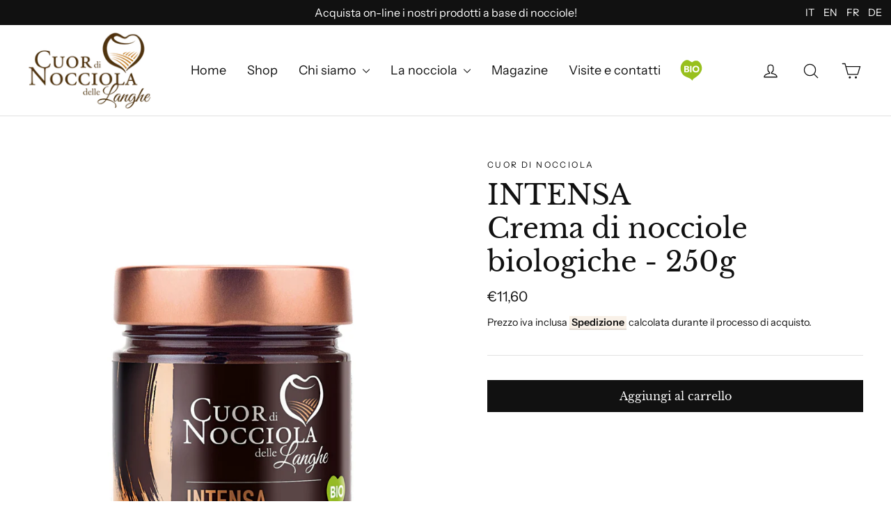

--- FILE ---
content_type: text/css
request_url: https://www.cuordinocciola.com/cdn/shop/t/6/assets/custom.scss.css?v=71528008598763441391614165625
body_size: 3503
content:
@charset "UTF-8";.rte h1,.rte h2,.rte h3,.rte h4,.rte h5,.rte h6{margin-top:2em}.image-outer-vw{margin-left:-9999px;margin-right:-9999px}.image-outer-vw>.image-inner-vw{width:1400px;max-width:100vw;margin-left:auto;margin-right:auto}.site-header__logo{margin:10px 0}.site-header__logo,.site-header__logo a,.site-header__logo img{width:100%}.section-header__title.collection-title{margin-left:auto;margin-right:auto;width:800px;max-width:98%}.product__policies{font-size:1em}.product__policies a[href*="/policies/shipping-policy"]{font-weight:700;background:#c27b211a;padding:0 .2em}.product-single__description-full+.collapsibles-wrapper .collapsible-trigger-btn:first-child,.product-single__description+.collapsibles-wrapper .collapsible-trigger-btn:first-child{cursor:default}.product-single__description-full+.collapsibles-wrapper .collapsible-trigger-btn:first-child .collapsible-trigger__icon,.product-single__description+.collapsibles-wrapper .collapsible-trigger-btn:first-child .collapsible-trigger__icon{display:none!important}.product-single__description-full+.collapsibles-wrapper .collapsible-trigger-btn:first-child+.collapsible-content,.product-single__description+.collapsibles-wrapper .collapsible-trigger-btn:first-child+.collapsible-content{overflow:unset;visibility:visible;opacity:1;height:auto!important}.product-single__description-full+.collapsibles-wrapper .collapsible-trigger-btn:first-child+.collapsible-content .collapsible-content__inner,.product-single__description+.collapsibles-wrapper .collapsible-trigger-btn:first-child+.collapsible-content .collapsible-content__inner{-webkit-transform:translate3d(0,0,0);transform:translateZ(0)}.shopify-product-reviews-container{padding-bottom:3em}.color-accent{color:#c27b21!important}.btn.btn-accent{font-size:1.3em;color:#fff;background:#c27b21!important;border-color:#c27b21!important;padding:.6em 2em!important;margin:.1em .2em;min-width:250px;max-width:100%}.btn.btn-accent:hover{opacity:.8}@media only screen and (min-width: 590px){.site-nav__link{padding:4px 15px}}.site-nav__item:last-child>a[href*=-bio],.footer__item--1494292485313 .site-footer__linklist>li:last-child>a[href*=-bio]{width:36px;height:36px;font-size:36px;line-height:1;margin:0 .3em;display:inline-block;background:url([data-uri]) no-repeat center center;background-size:36px auto;text-indent:-9999px;overflow:hidden}.footer__item--1494292485313 .site-footer__linklist>li:last-child>a[href*=-bio]{margin:0 0 0 -.1em;-webkit-transform:scale(.85);-ms-transform:scale(.85);-o-transform:scale(.85);transform:scale(.85)}.site-footer .page-width,.site-footer .page-width .grid{position:relative}.site-footer .grid-newsletter{width:100%;padding-top:20px}.site-footer .grid-newsletter>.footer__title{position:relative}@media only screen and (min-width: 769px){.site-footer .grid-newsletter>.footer__title:before{content:"";display:block;border-top:1px solid rgba(255,255,255,.2);position:absolute;top:-35px;left:0;right:0}}.site-footer .collapsible-content{padding-right:40%}.site-footer .footer__newsletter .footer__newsletter-input{max-width:360px}.site-footer .site-footer__bottom{position:absolute;right:0;bottom:50px;padding-top:0;z-index:9}.site-footer .site-footer__bottom .payment-icons{margin-bottom:0;padding:0 20px}@media only screen and (max-width: 1049px){.site-footer .collapsible-content{padding-right:0}.site-footer .site-footer__bottom{position:relative;left:0;right:0;bottom:0;padding:20px 0 0}.site-footer .site-footer__bottom:before{content:"";display:block;border-top:1px solid rgba(255,255,255,.2);position:absolute;top:0;left:0;right:0}.site-footer .site-footer__bottom .payment-icons{margin-bottom:0;padding:0 20px}}.search-bar--page{width:520px;max-width:100%;margin-left:auto;margin-right:auto}@media only screen and (min-width: 590px){body .site-header{padding:0}.index-section{margin:70px 0}}@media (min-width: 820px){.product-section .page-width .product-single__description-full,.product-section .page-width .collapsibles-wrapper{width:820px;max-width:100%;margin-left:auto;margin-right:auto;position:relative;padding-top:2em}}.product-section .page-width{overflow:hidden}.product-section .page-width .product-single__description-full:before{content:"";display:block;border-bottom:1px solid var(--colorBorder);position:absolute;top:0;left:50%;width:1220px;margin-left:-610px}.product-section .page-width .collapsibles-wrapper{position:relative}.product-section .page-width .collapsibles-wrapper:before{content:"";display:block;border-top:1px solid var(--colorBorder)}.site-footer .footer__collapsible.footer_collapsible--disabled p{margin-bottom:.7em}.site-footer .footer__collapsible.footer_collapsible--disabled p:first-child>b,.site-footer .footer__collapsible.footer_collapsible--disabled p:first-child strong{font-family:var(--typeHeaderPrimary);color:#c27b21}.site-footer .site-footer__linklist li{margin:0}.site-footer .site-footer__linklist li a{display:block;padding:.2em 0}.site-footer .site-footer__linklist li a[href="/"],.site-footer .site-footer__linklist li a[href="/en"]{display:none}.site-footer .site-footer__linklist li a:hover{opacity:.75}.site-footer .footer__powered_by.small--hide{display:block!important}.site-footer .footer__powered_by.small--hide a{display:inline-block}.site-footer .footer__powered_by.small--hide a b,.site-footer .footer__powered_by.small--hide a strong{color:#c27b21}.site-footer .footer__powered_by.small--hide a:hover b,.site-footer .footer__powered_by.small--hide a:hover strong{text-decoration:underline}.site-footer button[aria-controls=LangList]{border-color:var(--colorFooterText);padding-left:2em;padding-right:2em;background:none}.grid-product__price{font-size:1.15em}.grid__item.grid-search .grid-search__page{height:100%}.grid__item.grid-search .grid-search__page-link{display:block;background:#fff;min-height:30em}.grid__item.grid-search .grid-search__page-content{position:relative;display:block}.grid__item.grid-search .grid-search__page-content:after{content:"";display:block;position:absolute;left:-1px;right:-1px;bottom:-1px;height:4em;background-image:-webkit-linear-gradient(top,rgba(255,255,255,0) 0%,white 100%);background-image:-o-linear-gradient(top,rgba(255,255,255,0) 0%,white 100%);background-image:linear-gradient(to bottom,#fff0,#fff);filter:progid:DXImageTransform.Microsoft.gradient(startColorstr="#00FFFFFF",endColorstr="#FFFFFFFF",GradientType=0);background-repeat:repeat-x}.grid__item.grid-search span.h4{display:block;font-size:1.35em}.pagination .prev,.pagination .next{-moz-transform:none!important;-o-transform:none!important;-ms-transform:none!important;-webkit-transform:none!important;transform:none!important}@media only screen and (min-width: 590px){.article.article--layout{margin-bottom:6.2em}}.translation-lab-floating-dropdown-container{display:none}.footer__item--aca3fdf3-5027-4ea0-8fd1-4a67dc3f6ff1{position:absolute;top:0;left:auto;right:0;width:auto!important;padding:0;z-index:2}.footer__item--aca3fdf3-5027-4ea0-8fd1-4a67dc3f6ff1 .footer__title,.footer__item--aca3fdf3-5027-4ea0-8fd1-4a67dc3f6ff1 .collapsible-trigger__icon{display:none}.footer__item--aca3fdf3-5027-4ea0-8fd1-4a67dc3f6ff1 .collapsible-content--small{padding:0;visibility:visible;opacity:1;height:auto}.footer__item--aca3fdf3-5027-4ea0-8fd1-4a67dc3f6ff1 .collapsible-content__inner{-webkit-transform:translate3d(0,0,0);transform:translateZ(0)}.footer__item--aca3fdf3-5027-4ea0-8fd1-4a67dc3f6ff1 ul.site-footer__linklist{white-space:nowrap;padding:0 .4em}.footer__item--aca3fdf3-5027-4ea0-8fd1-4a67dc3f6ff1 ul.site-footer__linklist>li,.footer__item--aca3fdf3-5027-4ea0-8fd1-4a67dc3f6ff1 ul.site-footer__linklist>li>a{display:inline-block}.footer__item--aca3fdf3-5027-4ea0-8fd1-4a67dc3f6ff1 ul.site-footer__linklist>li>a{color:#fff;font-size:.9em;line-height:36px;height:36px;padding:0 .45em}@media only screen and (max-width: 768px){.footer__item--aca3fdf3-5027-4ea0-8fd1-4a67dc3f6ff1 ul.site-footer__linklist{padding:0 .4em}.footer__item--aca3fdf3-5027-4ea0-8fd1-4a67dc3f6ff1 ul.site-footer__linklist>li>a{font-size:.75em;line-height:30px;height:30px;padding:0 .4em}}@media only screen and (max-width: 768px){.announcement__text{font-size:.8em;line-height:1.15;padding:.6em 8em}}@media only screen and (max-width: 589px){.announcement__text{text-align:left;padding-left:1.1em}}#cb-cookie_consent .cb-cookie_consent-layout_container{padding:25px 20px 40px;width:960px;max-width:98%;margin-left:auto;margin-right:auto;font-size:1em;line-height:1.4}#cb-cookie_consent .cb-cookie_consent-layout_container .cb-cookie_consent-container-text_container{margin-right:20px}#cb-cookie_consent .cb-cookie_consent-layout_container .cb-cookie_consent-container-text_container .cb-cookie_consent-container-link_container,#cb-cookie_consent .cb-cookie_consent-layout_container .cb-cookie_consent-container-text_container .cb-cookie_consent-container-link_container:hover{color:#fff}#cb-cookie_consent .cb-cookie_consent-layout_container .cb-cookie_consent-container-button{font-size:1.2em;line-height:1.2;padding:.6em 1.5em;height:auto}@media only screen and (max-width: 589px){#cb-cookie_consent .cb-cookie_consent-layout_container .cb-cookie_consent-container-button{-webkit-box-flex:0 0 100%;-moz-box-flex:0 0 100%;-webkit-flex:0 0 100%;-moz-flex:0 0 100%;-ms-flex:0 0 100%;flex:0 0 100%}}
/*# sourceMappingURL=/cdn/shop/t/6/assets/custom.scss.css.map?v=71528008598763441391614165625 */


--- FILE ---
content_type: text/javascript
request_url: https://www.cuordinocciola.com/cdn/shop/t/6/assets/blulab.js?v=48074965844085403551612516699
body_size: -735
content:
$(document).ready(function() {
  
   $('.footer__item--aca3fdf3-5027-4ea0-8fd1-4a67dc3f6ff1').detach().appendTo('#shopify-section-header .announcement');
  
});